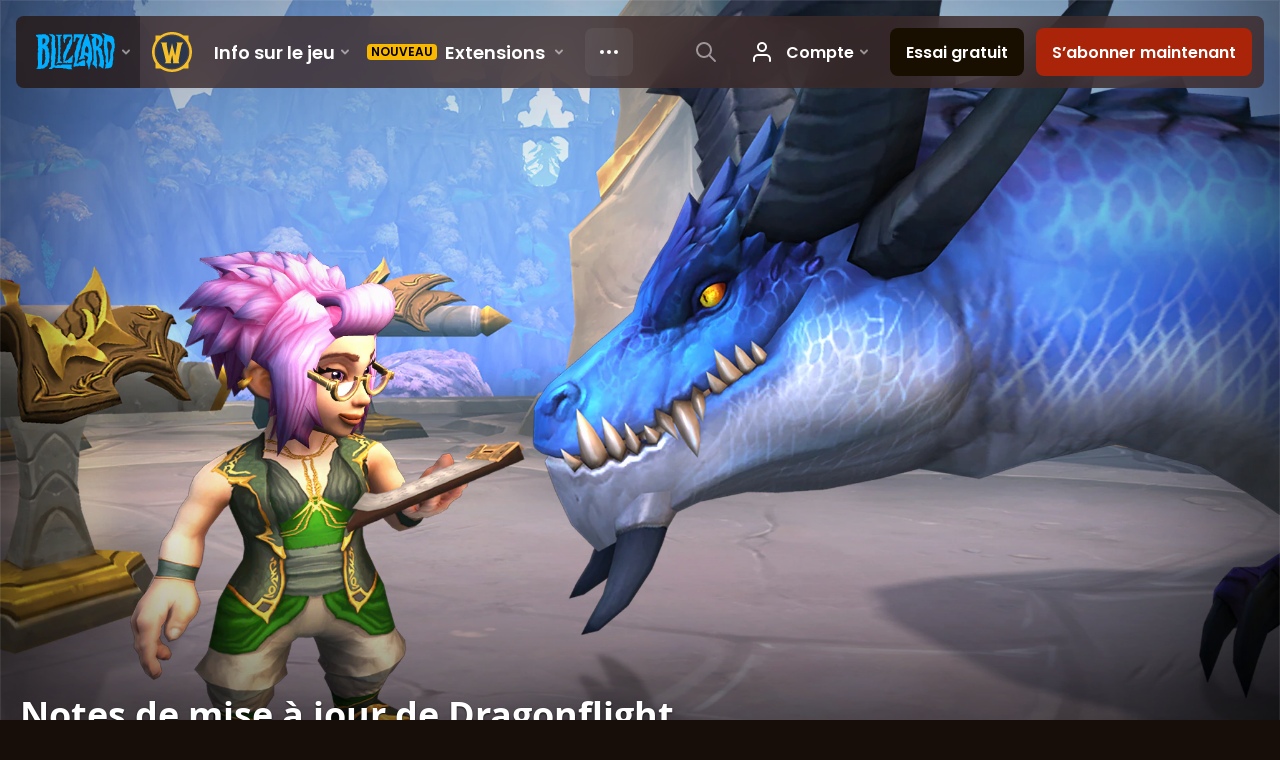

--- FILE ---
content_type: text/html; charset=utf-8
request_url: https://worldofwarcraft.blizzard.com/fr-fr/news/23882864/notes-de-mise-%EF%BF%BD%EF%BF%BD-jour-de-dragonflight
body_size: 8849
content:
<!DOCTYPE html><html lang="fr-FR"><head><script type="text/javascript" src="https://assets-bwa.worldofwarcraft.blizzard.com/base-web-components.dbefbe4d9d8567c87d35.js"></script><title>Notes de mise à jour de Dragonflight</title><script>var optimizelyEnabled = false;
try {
  optimizelyEnabled = JSON.parse('true');
} catch (err) {
  console.log(err);
}
</script><script>var optimizelyLoaded = (function () {
  var OPTIMIZELY_AGENT_LOADED_EVENT = 'OptimizelyWebLoaded';
  var OPTIMIZELY_FULLSTACK_DATAFILE_LOADED_EVENT = 'OptimizelyFullstackDataFileLoaded';

  function initOptimizely() {
    var agentScript = document.createElement('script');
    agentScript.src = 'https://cdn.optimizely.com/js/8521175242.js';
    agentScript.onload = function () {
      optimizelyLoaded = true;
      trigger(OPTIMIZELY_AGENT_LOADED_EVENT);
    };
    document.head.appendChild(agentScript);

    var optimizelySdkKey = '';
    var optimizelySdkEnabled = false;
    try {
      optimizelySdkEnabled = JSON.parse('true');
    } catch (err) {
      console.log(err);
    }
    if (optimizelySdkKey && optimizelySdkEnabled) {
      var dataFileScript = document.createElement('script');
      dataFileScript.src = 'https://cdn.optimizely.com/datafiles/' + optimizelySdkKey + '.json/tag.js';
      dataFileScript.onload = function () {
        trigger(OPTIMIZELY_FULLSTACK_DATAFILE_LOADED_EVENT);
      };
      document.head.appendChild(dataFileScript);
    }
  }

  var optimizelyLoaded = false;
  var COOKIE_CONSENT_EVENT = 'CookieConsentChange';
  var cookieConsentChangeEventListener = window.addEventListener(COOKIE_CONSENT_EVENT, function () {
    if (BlzCookieConsent.isPerformanceStorageAllowed()) {
      initOptimizely();
    }
    window.removeEventListener(COOKIE_CONSENT_EVENT, cookieConsentChangeEventListener);
  });

  return function () {
    return optimizelyLoaded;
  };
})();</script><meta name="viewport" content="width=device-width, initial-scale=1, maximum-scale=1, user-scalable=no"><meta http-equiv="X-UA-Compatible" content="IE=edge"><meta name="referrer" content="no-referrer-when-downgrade"><meta name="description" content="Dragonflight arrive dans World of Warcraft le 29 novembre !"/><meta property="fb:app_id" content="175314325675"/><meta property="og:site_name" content="World of Warcraft"/><meta property="og:title" content="Notes de mise à jour de Dragonflight - WoW"/><meta property="og:image" content="https://bnetcmsus-a.akamaihd.net/cms/blog_header/54/5445NZ66Z7GR1668825370174.jpg"/><meta property="og:description" content="Dragonflight arrive dans World of Warcraft le 29 novembre !"/><meta property="og:url" content="https://worldofwarcraft.blizzard.com/fr-fr/news/23882864/notes-de-mise-%EF%BF%BD%EF%BF%BD-jour-de-dragonflight"/><meta name="twitter:card" content="summary_large_image"/><meta name="twitter:site" content="@warcraft"/><link rel="icon" type="image/x-icon" href="https://assets-bwa.worldofwarcraft.blizzard.com/static/wow-icon-32x32.1a38d7c1c3d8df560d53f5c2ad5442c0401edf83.png"><script>var dataLayer = dataLayer || [];
dataLayer.push({"blog":{"author":"Blizzard Entertainment","id":23882864,"publishDate":"2022-11-23","title":"Notes de mise à jour de Dragonflight"}});
</script><script>(function (w, d, s, l, i) {
  w[l] = w[l] || [];
  w[l].push({ 'gtm.start': new Date().getTime(), event: 'gtm.js' });
  var f = d.getElementsByTagName(s)[0],
    j = d.createElement(s),
    dl = l != 'dataLayer' ? '&l=' + l : '';
  j.async = true;
  j.src = 'https://www.googletagmanager.com/gtm.js?id=' + i + dl;
  f.parentNode.insertBefore(j, f);
})(window, document, 'script', 'dataLayer', 'GTM-TVHPB9J');
</script><link rel="stylesheet" type="text/css" media="screen" href="https://assets-bwa.worldofwarcraft.blizzard.com/css/index.5fb341f96f711dd4ade2aee0e1c3769e630f5849.css"><script>window.__WOW_UI_PUBLIC_PATH__ = 'https://assets-bwa.worldofwarcraft.blizzard.com/';</script><script src="https://assets-bwa.worldofwarcraft.blizzard.com/core.de93880c4434234a2e93.js"></script><script id="init">//- defined in _pollyfills.js
window.trigger('init');</script><link href="https://assets-bwa.worldofwarcraft.blizzard.com/core.e5e90c2dd4d0ebe24c3c.css" rel="stylesheet" type="text/css"/><link href="https://assets-bwa.worldofwarcraft.blizzard.com/static/izimodal.df3420266654fd7974759048907176f23513e765.css" rel="stylesheet"><link href="https://assets-bwa.worldofwarcraft.blizzard.com/static/simplebar.9d79d89318973e13b0ce47c1c4de660bcf0f049f.css" rel="stylesheet"><link href="https://assets-bwa.worldofwarcraft.blizzard.com/632.3a1e167dea3b83f271a4.css" rel="stylesheet" type="text/css"/><link href="https://assets-bwa.worldofwarcraft.blizzard.com/news.f00b6566f4085ceba770.css" rel="stylesheet" type="text/css"/><link href="/opensearch/opensearch.xml" title="Rechercher dans World of Warcraft" rel="search" type="application/opensearchdescription+xml"><link rel="canonical" href="http://worldofwarcraft.blizzard.com/news/23882864/notes-de-mise-à-jour-de-dragonflight"><link rel="alternate" href="http://worldofwarcraft.blizzard.com/en-us/news/23882864" hreflang="en-us"><link rel="alternate" href="http://worldofwarcraft.blizzard.com/en-gb/news/23882864" hreflang="en-gb"><link rel="alternate" href="http://worldofwarcraft.blizzard.com/de-de/news/23882864" hreflang="de-de"><link rel="alternate" href="http://worldofwarcraft.blizzard.com/es-es/news/23882864" hreflang="es-es"><link rel="alternate" href="http://worldofwarcraft.blizzard.com/es-mx/news/23882864" hreflang="es-mx"><link rel="alternate" href="http://worldofwarcraft.blizzard.com/fr-fr/news/23882864" hreflang="fr-fr"><link rel="alternate" href="http://worldofwarcraft.blizzard.com/ja-jp/news/23882864" hreflang="ja-jp"><link rel="alternate" href="http://worldofwarcraft.blizzard.com/it-it/news/23882864" hreflang="it-it"><link rel="alternate" href="http://worldofwarcraft.blizzard.com/pl-pl/news/23882864" hreflang="pl-pl"><link rel="alternate" href="http://worldofwarcraft.blizzard.com/pt-br/news/23882864" hreflang="pt-br"><link rel="alternate" href="http://worldofwarcraft.blizzard.com/ru-ru/news/23882864" hreflang="ru-ru"><link rel="alternate" href="http://worldofwarcraft.blizzard.com/th-th/news/23882864" hreflang="th-th"><link rel="alternate" href="http://worldofwarcraft.blizzard.com/ko-kr/news/23882864" hreflang="ko-kr"><link rel="alternate" href="http://worldofwarcraft.blizzard.com/zh-cn/news/23882864" hreflang="zh-cn"><link rel="alternate" href="http://worldofwarcraft.blizzard.com/zh-tw/news/23882864" hreflang="zh-tw"><script type="application/ld+json">{"@context":"http://schema.org","@type":"NewsArticle","mainEntityOfPage":{"@type":"WebPage","@id":"http://worldofwarcraft.blizzard.com/news/23882864/notes-de-mise-à-jour-de-dragonflight"},"headline":"Notes de mise à jour de Dragonflight","image":["https://bnetcmsus-a.akamaihd.net/cms/blog_thumbnail/bl/BLUHM85FWKU41668825353054.jpg"],"datePublished":"2022-11-23T17:59:00+00:00","dateModified":"2022-11-23T22:35:29+00:00","author":{"@type":"Organization","name":"Blizzard Entertainment"},"publisher":{"@type":"Organization","name":"Blizzard Entertainment","logo":{"@type":"ImageObject","width":136,"url":"https://bnetcmsus-a.akamaihd.net/cms/template_resource/vv/VVJVJIDMCPSU1513896602867.png"},"url":"https://blizzard.com"},"description":"Dragonflight arrive dans World of Warcraft le 29 novembre !"}</script></head><body class="fr-fr"><header class="sitenav"><blz-nav class="SiteNav" hidden="hidden" user-endpoint="/navbar/authenticate" content="wow-site" search-url="/search?q={value}"><script src="https://navbar.blizzard.com/static/v1/nav.js" async="async"></script></blz-nav></header><noscript><iframe src="https://www.googletagmanager.com/ns.html?id=GTM-TVHPB9J" height="0" width="0" style="display: none; visibility: hidden"></iframe></noscript><script>!(function (i, d, e, n) {
  (i[e] = i[e] || {}),
    i[e][n] ||
      (i[e][n] = function (i, e, n) {
        if (void 0 !== i) {
          (e = void 0 === e ? 0 : e), (n = void 0 === n ? 0 : n);
          var a = d.createElement('iframe');
          (a.width = e), (a.height = n), (a.hidden = !0), (a.src = i), d.body.appendChild(a);
        }
      });
})(window, document, 'analytics', 'appendFrame');</script><script>var dataLayer = dataLayer || [];
dataLayer.push({"locale":"fr-FR","serverRegion":"us","region":"us","localeRegion":"eu","project":"wow","authenticated":"0","platform":"web"});
</script><div class="body"><div class="page"><main id="main" role="main"><article><header><div class="Pane Pane--underSiteNav Pane--fadeBottom bordered" data-url="//bnetcmsus-a.akamaihd.net/cms/blog_header/54/5445NZ66Z7GR1668825370174.jpg"><div class="Pane-bg" style="background-color:#000000;background-image:url(&quot;//bnetcmsus-a.akamaihd.net/cms/blog_header/54/5445NZ66Z7GR1668825370174.jpg&quot;);"><div class="Pane-overlay"></div></div><div class="Pane-content"><div class="space-huge"></div><div class="space-large" media-large="!space-large"></div><div media-medium="space-medium" media-large="!space-medium space-huge"></div><div media-wide="space-huge"></div><div media-wide="space-huge"></div><div media-huge="space-huge"></div><div media-huge="space-huge"></div><div class="contain-max"><h1 class="margin-none font-title-large-onDark">Notes de mise à jour de Dragonflight</h1><div class="space-small"></div><div class="List"><div class="font-bliz-light-medium-beige" media-medium="List-item List-item--separator List-item--separatorBrown gutter-tiny">WoW</div><div class="font-bliz-light-small-beige" media-medium="List-item gutter-tiny"><div class="Content">par <a href="/search/blog?a=Blizzard%20Entertainment">Blizzard Entertainment</a> le <span class="LocalizedDateMount" data-props='{"format":"LL","iso8601":"2022-11-23T17:59:00.000Z"}'>November 23rd</span> à <span class="LocalizedDateMount" data-props='{"format":"LT z","iso8601":"2022-11-23T17:59:00.000Z"}'>5:00pm</span></div></div><div class="List-item gutter-tiny"><a class="Link Link--external" href="https://eu.forums.blizzard.com/fr/wow/t/92558"><div class="CommentTotal CommentTotal--horizontal CommentTotal--transition"><span class="Icon Icon--comment Icon--small CommentTotal-icon"><img class="Icon-svg" src="https://assets-bwa.worldofwarcraft.blizzard.com/images/comment.b10aee4bad3db6c7f85762d4250662e16f71c80a.svg"/></span><div class="CommentTotal-number">1</div></div></a></div></div><div class="space-medium" media-large="space-large"></div></div></div></div></header><div class="Pane Pane--dirtDark"><div class="Pane-bg"><div class="Pane-overlay"></div></div><div class="Pane-content"><div class="space-medium" media-large="space-large"></div><div class="contain-wide"><div class="flex flex-items-center margin-bottom-normal"><div class="SocialButtons font-none"><div class="SocialButtons-button"><a class="SocialButtons-link font-size-xSmall SocialButtons-link--facebook" href="javascript:void(0);" data-url="https://www.facebook.com/sharer/sharer.php?u=https%3A%2F%2Fworldofwarcraft.blizzard.com%2Ffr-fr%2Fnews%2F23882864%2Fnotes-de-mise-%25EF%25BF%25BD%25EF%25BF%25BD-jour-de-dragonflight" data-popup-height="450" data-popup-width="550" data-analytics="sns-share" data-analytics-placement="News - facebook"><span class="Icon Icon--social-facebook-white SocialButtons-icon SocialButtons-icon--facebook"><img class="Icon-svg" src="https://assets-bwa.worldofwarcraft.blizzard.com/images/social-facebook-white.f68561886322327848a09343bf755edde2b557df.svg"/></span><span>Partager</span></a></div><div class="SocialButtons-button"><a class="SocialButtons-link font-size-xSmall SocialButtons-link--twitter" href="javascript:void(0);" data-url="https://twitter.com/intent/tweet?text=Notes%20de%20mise%20%C3%A0%20jour%20de%20Dragonflight&amp;url=https%3A%2F%2Fworldofwarcraft.blizzard.com%2Ffr-fr%2Fnews%2F23882864%2Fnotes-de-mise-%25EF%25BF%25BD%25EF%25BF%25BD-jour-de-dragonflight&amp;hashtags=Warcraft" data-popup-height="450" data-popup-width="550" data-analytics="sns-share" data-analytics-placement="News - twitter"><span class="Icon Icon--social-twitter-white SocialButtons-icon SocialButtons-icon--twitter"><img class="Icon-svg" src="https://assets-bwa.worldofwarcraft.blizzard.com/images/social-twitter-white.06e67f4c8c6b85c88da5014c935292615ce6b3ec.svg"/></span><span>Tweetter</span></a></div></div><a class="Link Link--external Button Button--ghost Button--small Button--social Icon--tiny" href="https://eu.forums.blizzard.com/fr/wow/t/92558"><div class="Button-outer"><div class="Button-inner"><div class="Button-label" data-text="1 commentaires">1 commentaires<span class="Icon Icon--external Button-icon"><img class="Icon-svg" src="https://assets-bwa.worldofwarcraft.blizzard.com/images/external.135044fa88ea3954efeebdad4209a3dcb3d7548f.svg"/></span></div></div></div></a></div><div id="blog"><div class="Blog margin-bottom-medium"><div class="detail"><p>Les îles aux Dragons, berceau de toutes les créatures draconiques, s’éveillent et de nombreux secrets oubliés seront dévoilés. Répondez à l’appel des dragons, partez à la découverte de leur terre natale et des mystères qui vous y attendent, tout comme de précieux trésors.</p>

<div class="table-responsive">
<h4 class="text-center" id="toc">TABLE DES MATIÈRES</h4>

<table class="table table-striped">
	<tbody>
		<tr>
			<td><a href="#item1">NOUVEAU NIVEAU MAXIMUM&#160;: 70</a></td>
			<td><a href="#item2">DÉCOUVREZ LES ÎLES AUX DRAGONS</a></td>
		</tr>
		<tr>
			<td><a href="#item3">PRENEZ VOTRE ENVOL À DOS DE DRAGON</a></td>
			<td><a href="#item4">DÉCOUVREZ LES FACTIONS MAJEURES</a></td>
		</tr>
		<tr>
			<td><a href="#item5">HUIT NOUVEAUX DONJONS</a></td>
			<td><a href="#item6">LE CAVEAU DES INCARNATIONS</a></td>
		</tr>
		<tr>
			<td><a href="#item7">COUP D’ŒIL SUR LES MÉTIERS</a></td>
			<td><a href="#item8">DONJONS ET RAIDS</a></td>
		</tr>
		<tr>
			<td><a href="#item9">OBJETS ET RÉCOMPENSES</a></td>
			<td><a href="#item10">COMBATS DE MASCOTTES</a></td>
		</tr>
		<tr>
			<td><a href="#item11">APPLICATION WOW COMPANION</a></td>
		</tr>
	</tbody>
</table>
</div>

<p>Rendez-vous à Hurlevent ou Orgrimmar pour entreprendre votre voyage vers les îles aux Dragons et découvrir le nouveau contenu de l’extension&#160;:</p>

<hr class="image-divider" />
<h4 id="item1"><strong>NOUVEAU NIVEAU MAXIMUM&#160;: 70</strong></h4>

<p>Atteignez des sommets inégalés en explorant les îles aux Dragons et gagnez de nouveaux talents jusqu’au niveau&#160;70.</p>

<hr class="image-divider" />
<h4 id="item2"><strong>DÉCOUVREZ LES ÎLES AUX DRAGONS</strong></h4>

<aside class="center-block">
<div class="image"><img alt="Les îles aux Dragons" src="https://bnetcmsus-a.akamaihd.net/cms/blog_thumbnail/4u/4UINC9ZS62CK1657746310179.jpg" /></div>
</aside>

<p>Découvrez les îles aux Dragons à travers quatre zones inédites sur le thème des Aspects draconiques&#160;: <a href="https://worldofwarcraft.com/fr-fr/news/23874316" target="_blank">les rivages de l’Éveil</a>, bouillonnants de puissance élémentaire, les vastes &#160;<a href="https://worldofwarcraft.com/fr-fr/news/23874317/" target="_blank">plaines d’Ohn’ahra</a>, les cimes glacées de <a href="https://worldofwarcraft.com/fr-fr/news/23837377/">la travée Azur</a>, sans oublier les flèches et les temples majestueux de &#160;<a href="https://worldofwarcraft.com/fr-fr/news/23837377/">Thaldraszus</a>.</p>

<hr class="image-divider" />
<h4 id="item3"><strong>PRENEZ VOTRE ENVOL À DOS DE DRAGON</strong></h4>

<aside class="center-block">
<div class="image"><img alt="Vol à dos de dragon" src="https://bnetcmsus-a.akamaihd.net/cms/blog_thumbnail/ZRH610Q7YAUH1658953523750.jpg" /></div>
</aside>

<p>Le vol à dos de dragon est une toute nouvelle forme de déplacement aérien basé sur les compétences qui permet aux joueurs et joueuses de chevaucher leur propre drake pour fendre les cieux des îles aux Dragons. Les joueurs et joueuses pourront personnaliser leur drake au fil de leur progression dans l’extension en débloquant de nouvelles options d’apparence et des techniques qui leur permettront de voler plus loin et plus vite. [<a href="https://worldofwarcraft.com/fr-fr/news/23818251/" target="_blank">EN SAVOIR PLUS</a>]</p>

<hr class="image-divider" />
<h4 id="item4"><strong>DÉCOUVREZ LES FACTIONS MAJEURES</strong></h4>

<aside class="center-block">
<div class="image"><img alt="Factions majeures" src="https://bnetcmsus-a.akamaihd.net/cms/content_entry_media/F98YY5Y70ZZ31664911750902.jpg" /></div>
</aside>

<p><em>Dragonflight</em> introduit un tout nouveau système de progression grâce aux factions majeures. Gagnez de la réputation pour débloquer des rangs de renom et des récompenses en portant assistance aux habitants des îles aux Dragons. [<a href="https://worldofwarcraft.com/fr-fr/news/23823105/mise-%C3%A0-jour-du-14-octobre-dragonflight-aper%C3%A7u-des-factions-majeures" target="_blank">EN SAVOIR PLUS</a>]</p>

<hr class="image-divider" />
<h4 id="item5"><strong>HUIT NOUVEAUX DONJONS</strong></h4>

<aside class="center-block">
<div class="image"><img alt="Donjons" src="https://bnetcmsus-a.akamaihd.net/cms/content_entry_media/WV6YPRJ2RZOK1660179683856.jpg" /></div>
</aside>

<p>Quatre nouveaux donjons vous permettant de gagner de l’expérience et quatre donjons de niveau maximum vous attendent dans les îles aux Dragons. Que vous soyez en quête de butin, d’un nouveau défi ou que vous souhaitiez en apprendre davantage sur cette contrée ancestrale, vous devrez rassembler votre courage et vos compagnons pour faire face aux épreuves à venir. [<a href="https://worldofwarcraft.com/fr-fr/news/23874315/" target="_blank">EN SAVOIR PLUS</a>]</p>

<p><strong>Donjons de montée de niveau&#160;:</strong></p>

<ul>
	<li>Bassins de l’Essence rubis</li>
	<li>Creux des Fougerobes</li>
	<li>L’offensive de Nokhud</li>
	<li>Salles de l’Imprégnation</li>
</ul>
<strong>Donjons de niveau maximum&#160;:</strong>

<ul>
	<li>Neltharus</li>
	<li>Le caveau d’Azur</li>
	<li>Uldaman&#160;: l’héritage de Tyr</li>
	<li>Académie d’Algeth’ar</li>
</ul>

<p></p>

<hr class="image-divider" />
<h4 id="item6"><strong>RAID&#160;: LE CAVEAU DES INCARNATIONS</strong></h4>

<aside class="center-block">
<div class="image"><img alt="Caveau des Incarnations" src="https://bnetcmsus-a.akamaihd.net/cms/gallery/VI68GWL08SKO1664316224480.jpg" /></div>
</aside>

<p>Aventurez-vous dans la prison ancestrale des Incarnations primordiales avant que leur puissance maléfique ne mette en danger les Aspects dragons. [<a href="https://worldofwarcraft.com/fr-fr/news/23841486/" target="_blank">EN SAVOIR PLUS</a>]</p>

<p><strong>Dates de sortie du raid&#160;:</strong></p>

<ul>
	<li>Semaine du 12&#160;décembre&#160;: Le caveau des Incarnations s’ouvrira en modes normal, héroïque et mythique lors de la maintenance hebdomadaire de chaque région.</li>
	<li>Semaine du 19&#160;décembre&#160;: Ouverture de l’aile&#160;1 du caveau des Incarnations en mode outil Raids.</li>
	<li>Semaine du 2&#160;janvier&#160;: Ouverture de l’aile&#160;2 du caveau des Incarnations en mode outil Raids.</li>
	<li>Semaine du 16&#160;janvier&#160;: Ouverture de l’aile&#160;3 du caveau des Incarnations en mode outil Raids.</li>
</ul>

<p></p>

<hr class="image-divider" />
<h4 id="item7"><strong>COUP D’ŒIL SUR LES MÉTIERS</strong></h4>

<div style="text-align: center;">
<video alt="Video animation of the Engineering Station" controls="controls" preload="auto" src="https://bnetcmsus-a.akamaihd.net/cms/content_entry_media/YTM0HEHQU6JE1657669755582.mp4" station="" style="width:100%"></video>
</div>

<p>Lancez-vous dans l’artisanat sur les îles aux Dragons et offrez vos services au reste du royaume. Débloquez différentes spécialisations pour votre métier, puis trouvez des ingrédients rares pour créer des objets toujours plus extraordinaires.&#160;[<a href="https://worldofwarcraft.com/fr-fr/news/23876529/" target="_blank">EN SAVOIR PLUS</a>]</p>

<hr class="image-divider" />
<h4 id="item8"><strong>DONJONS ET RAIDS</strong></h4>

<ul>
	<li>Les raids et les boss hors instance de <em>Shadowlands</em> sont repassés à leur niveau de difficulté précédent et ne sont plus fatidiques. Les quêtes, les récompenses et les hauts faits de raid fatidique, ainsi que les 3&#160;mystérieux vendeurs d’Oribos ne sont plus disponibles.</li>
	<li>Le contenu suivant sera disponible après la réinitialisation hebdomadaire à partir du 29&#160;novembre&#160;:
	<ul>
		<li>Donjons mythiques</li>
		<li>Coffre renforcé du Fléau-des-Dragons du siège du donjon du Fléau-des-Dragons (qualité épique)</li>
		<li>Butin de la grande chasse (qualités inhabituelle, rare et épique)</li>
		<li>Quête hebdomadaire «&#160;Festin tribal&#160;»</li>
		<li>Quêtes hebdomadaires «&#160;Aider le concordat&#160;»</li>
		<li>Quête hebdomadaire «&#160;Sacrée trempe&#160;»</li>
		<li>Quêtes hebdomadaires de métiers de Valdrakken</li>
		<li>Quêtes hebdomadaires JcJ octroyant de l’honneur
		<ul>
			<li><em>Commentaire de l’équipe de développement&#160;: Nous voulons que les joueurs et joueuses puissent progresser à leur propre rythme sans avoir l’impression de rater toute une semaine de récompenses s’ils n’arrivent pas à atteindre le niveau&#160;70 en quelques heures après la sortie de l’extension.</em></li>
		</ul>
		</li>
	</ul>
	</li>
</ul>

<hr class="image-divider" />
<h4 id="item9"><strong>OBJETS ET RÉCOMPENSES</strong></h4>

<ul>
	<li>Le taux de butin des montures de Sylvanas Coursevent et du Geôlier a considérablement diminué (il était de 100&#160;%), et vous n’obtiendrez qu’une seule monture (au lieu de deux).</li>
	<li>La grande chambre forte de <em>Shadowlands</em> a été fermée et ne fournit plus de récompenses lorsque vous accomplissez des activités en Ombreterre.</li>
</ul>

<hr class="image-divider" />
<h4 id="item10"><strong>COMBATS DE MASCOTTES</strong></h4>

<ul>
	<li>Une nouvelle suite de quêtes a été ajoutée pour permettre aux nouveaux joueurs et joueuses de se familiariser avec le système de combat de mascottes.</li>
</ul>

<hr class="image-divider" />
<h4 id="item11"><strong>APPLICATION WOW COMPANION</strong></h4>

<ul>
	<li>Les joueurs et joueuses peuvent consulter les cartes et les expéditions.</li>
	<li>Les joueurs et joueuses peuvent consulter les récompenses et la progression des factions majeures.</li>
</ul>

<p></p>

<p></p>

<p></p>

<hr />
<p>Pour consulter les notes de mises à jour précédentes, <a href="https://worldofwarcraft.com/fr-fr/search/blog?k=Update%20Notes" target="_blank">cliquez ici</a>.</p>

<p>Pour contacter l’assistance clientèle de World of Warcraft, rendez-vous sur notre <a href="https://eu.battle.net/support/fr/help" target="_blank">site d’assistance</a> ou sur le <a href="https://us.forums.blizzard.com/en/wow/c/support/customer-support" target="_blank">forum d’assistance</a> (en anglais). Si vous trouvez un bug, n’hésitez pas à nous en faire part en écrivant un message sur le <a href="https://us.forums.blizzard.com/en/wow/c/support/bug-report" target="_blank">forum de rapport de bugs</a> (en anglais).</p>

<p><a href="/news/23882864#toc">Haut de page</a></p>
</div></div></div><div class="BlogKeywords margin-bottom-medium"><span><span class="Icon Icon--tag Icon--small"><img class="Icon-svg" src="https://assets-bwa.worldofwarcraft.blizzard.com/images/tag.4b4d71f2aafe9e965ede1dceca4502b9487bf7f1.svg"/></span><div class="BlogKeywords-title font-size-xxSmall">Tags</div><a class="BlogKeywords-keyword font-size-xxSmall" href="/search/blog?k=WoW">WoW</a><a class="BlogKeywords-keyword font-size-xxSmall" href="/search/blog?k=Dragonflight">Dragonflight</a><a class="BlogKeywords-keyword font-size-xxSmall" href="/search/blog?k=Update%20Notes">Update Notes</a><a class="BlogKeywords-keyword font-size-xxSmall" href="/search/blog?k=Patch%20Notes">Patch Notes</a><a class="BlogKeywords-keyword font-size-xxSmall" href="/search/blog?k=10.0.2">10.0.2</a></span></div><a class="Link Link--external Button Button--ghost Button--social Icon--tiny width-full" href="https://eu.forums.blizzard.com/fr/wow/t/92558"><div class="Button-outer"><div class="Button-inner"><div class="Button-label" data-text="1 commentaires">1 commentaires<span class="Icon Icon--external Button-icon"><img class="Icon-svg" src="https://assets-bwa.worldofwarcraft.blizzard.com/images/external.135044fa88ea3954efeebdad4209a3dcb3d7548f.svg"/></span></div></div></div></a><div class="space-medium"></div><div class="space-normal"></div></div></div></div></article></main><div class="Divider"></div><blz-social-section><blz-image slot="background" src="https://blz-contentstack-images.akamaized.net/v3/assets/blt3452e3b114fab0cd/bltc84f261fbf1df38b/66a95ecef86a4a0858e0ff5b/Pane-dirtLight.jpg"></blz-image><h2 slot="header">Suivez Warcraft</h2><blz-icon-group variant="large" slot="icons"><a href="https://www.facebook.com/WorldofWarcraft.fr" target="_blank"><blz-icon icon="facebook"></blz-icon></a><a href="https://x.com/warcraft_FR" target="_blank"><blz-icon icon="twitter"></blz-icon></a><a href="https://www.youtube.com/user/WorldofWarcraftFR" target="_blank"><blz-icon icon="youtube"></blz-icon></a><a href="https://www.reddit.com/r/wow" target="_blank"><blz-icon icon="reddit"></blz-icon></a><a href="https://www.instagram.com/warcraft" target="_blank"><blz-icon icon="instagram"></blz-icon></a></blz-icon-group></blz-social-section><div class="Pane z-index-above" data-lazyload-modifier="Pane--dirtDark"><div class="Pane-bg"><div class="Pane-overlay"></div></div><div class="Pane-content"><blz-nav-footer legal-title-id="5730135" legal-subtitle-id="15" supported-locales='["en-us","en-gb","de-de","es-es","es-mx","fr-fr","it-it","pt-br","ru-ru","ko-kr","zh-tw"]' cookies-url="https://www.blizzard.com/cookies"><script src="https://navbar.blizzard.com/static/v1/footer.js" async="async"></script></blz-nav-footer></div></div></div></div><div class="Photoswipe pswp Photoswipe--modal Photoswipe--wow" name="modal" tabindex="-1" role="dialog" aria-hidden="true"><div class="pswp__bg"></div><div class="pswp__scroll-wrap"><div class="pswp__container"><div class="pswp__item"></div><div class="pswp__item"></div><div class="pswp__item"></div></div><div class="pswp__ui pswp__ui--hidden"><div class="pswp__top-bar Photoswipe-top"><div class="pswp__counter"></div><button class="pswp__button pswp__button--close" title="Fermer (Échap)"></button><button class="pswp__button pswp__button--share" title="Partager"></button><button class="pswp__button pswp__button--fs" title="Plein écran"></button><button class="pswp__button pswp__button--zoom" title="Zoom avant/arrière"></button><div class="pswp__preloader"><div class="pswp__preloader__icn"><div class="pswp__preloader__cut"><div class="pswp__preloader__donut"></div></div></div></div></div><div class="pswp__share-modal pswp__share-modal--hidden pswp__single-tap"><div class="pswp__share-tooltip"></div></div><div class="pswp__caption"><div class="pswp__caption__center"></div></div><button class="pswp__button pswp__button--arrow--left" title="Précédent (flèche gauche)"></button><button class="pswp__button pswp__button--arrow--right" title="Suivant (flèche droite)"></button><div class="Photoswipe-prev" title="Précédent (flèche gauche)"><span class="Icon Icon--prev"></span></div><div class="Photoswipe-next" title="Suivant (flèche droite)"><span class="Icon Icon--next"></span></div></div></div></div><div class="Photoswipe pswp Photoswipe--lightbox Photoswipe--wow" name="lightbox" tabindex="-1" role="dialog" aria-hidden="true"><div class="pswp__bg"></div><div class="pswp__scroll-wrap"><div class="pswp__container"><div class="pswp__item"></div><div class="pswp__item"></div><div class="pswp__item"></div></div><div class="pswp__ui pswp__ui--hidden"><div class="pswp__top-bar Photoswipe-top"><div class="pswp__counter"></div><button class="pswp__button pswp__button--close" title="Fermer (Échap)"></button><button class="pswp__button pswp__button--share" title="Partager"></button><button class="pswp__button pswp__button--fs" title="Plein écran"></button><button class="pswp__button pswp__button--zoom" title="Zoom avant/arrière"></button><div class="pswp__preloader"><div class="pswp__preloader__icn"><div class="pswp__preloader__cut"><div class="pswp__preloader__donut"></div></div></div></div></div><div class="pswp__share-modal pswp__share-modal--hidden pswp__single-tap"><div class="pswp__share-tooltip"></div></div><div class="pswp__caption"><div class="pswp__caption__center"></div></div><button class="pswp__button pswp__button--arrow--left" title="Précédent (flèche gauche)"></button><button class="pswp__button pswp__button--arrow--right" title="Suivant (flèche droite)"></button><div class="Photoswipe-prev" title="Précédent (flèche gauche)"><span class="Icon Icon--prev"></span></div><div class="Photoswipe-next" title="Suivant (flèche droite)"><span class="Icon Icon--next"></span></div></div></div></div><script src="https://assets-bwa.worldofwarcraft.blizzard.com/runtime.21bcad367371d1959b4d.js"></script><script src="https://assets-bwa.worldofwarcraft.blizzard.com/responsive-blogs.183199abe90c9c4e1c7f.js"></script><script src="https://assets-bwa.worldofwarcraft.blizzard.com/vendor.a061c3c4fab7fbd8544a.js"></script><script src="https://assets-bwa.worldofwarcraft.blizzard.com/632.70d340201ba1db8189d1.js"></script><script src="https://assets-bwa.worldofwarcraft.blizzard.com/news.6921359b8f0fba1bd4ad.js"></script><script id="model">model = {};</script><script id="settings">settings = {"x-powered-by":false,"etag":"weak","env":"production","query parser":"extended","subdomain offset":2,"trust proxy":true,"views":"/usr/src/app/templates","jsonp callback name":"callback","view cache":true,"view engine":"pug"};</script></body></html>